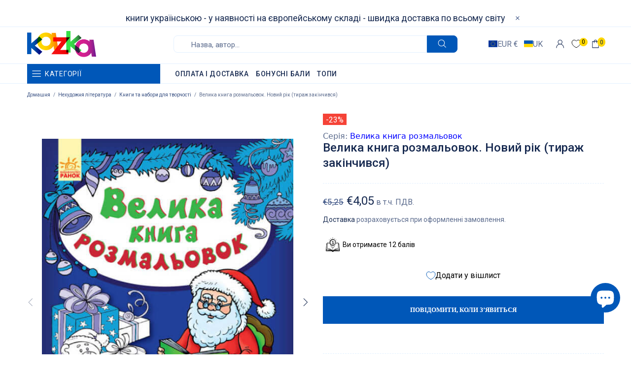

--- FILE ---
content_type: text/javascript
request_url: https://cdn.shopify.com/extensions/019be7a1-4e55-70a8-959d-ea5101b70f67/swish-wishlist-king-219/assets/component-wishlist-page-bundle.js
body_size: 142
content:
export function inject({ theme }, settings) {
  theme.watch(
    {
      selector: "#wishlist-page",
    },
    (target) => {
      target.replace(
        theme.createComponent("wishlist-page", {
          dataset: {
            wishlistId: theme.getWishlistId(window.location.pathname),
          },
          props: {
            loginCtaMode: "CALLOUT",
            ...settings,
          },
        }),
      );
    },
  );
}

export function define({ lit: { html }, WishlistElement }) {
  // The actual page and product cards are defined in themecode.
  class RemoveButton extends WishlistElement {
    static get properties() {
      return {
        floating: { type: Object },
        showIcon: { type: Boolean, attribute: "show-icon", reflect: true },
        showText: { type: Boolean, attribute: "show-text", reflect: true },
        label: { type: String, attribute: "label" },
      };
    }

    getEventConfig() {
      return {
        "click .wk-button": this.handleClick,
      };
    }

    handleClick() {
      return this.app.removeWishlistItem({
        wishlistItemId: this.dataset.wishlistItemId,
      });
    }

    render() {
      const label =
        this.label ?? this.getTranslation("wishlist_page.remove_product");

      return html`
        <wk-button
          .text=${label}
          .hint=${label}
          .showIcon=${this.showIcon}
          .showText=${this.showText}
          .floating=${this.floating}
          .icon=${"remove"}
        ></wk-button>
      `;
    }
  }

  if (!customElements.get("remove-button")) {
    customElements.define("remove-button", RemoveButton);
  }

  class WishlistShare extends WishlistElement {
    static get properties() {
      return {
        floating: { type: Object },
        linkCopied: { type: Boolean, state: true },
        showIcon: { type: Boolean, attribute: "show-icon" },
      };
    }

    constructor() {
      super();
      this.showIcon = true;
    }

    getStateConfig() {
      return {
        wishlist: true,
      };
    }

    getEventConfig() {
      return {
        "click wk-button": this.handleClick,
      };
    }

    async handleClick() {
      const { clipboard } = await this.app.shareWishlist({
        wishlistId: this.wishlist.publicId,
        title: this.getTranslation("wishlist_share.share_title"),
        text: this.getTranslation("wishlist_share.share_message"),
      });

      if (clipboard) {
        this.linkCopied = true;
        await new Promise((resolve) => setTimeout(resolve, 2000));
        this.linkCopied = false;
      }
    }

    render() {
      const text = this.getTranslation(
        this.linkCopied
          ? "wishlist_share.link_copied"
          : "wishlist_share.button_label",
      );

      return html`
        <wk-button
          .text=${text}
          .hint=${text}
          .floating=${this.floating}
          .showIcon=${this.showIcon}
          .showText=${true}
          .icon=${"share"}
        ></wk-button>
      `;
    }
  }

  if (!customElements.get("wishlist-share")) {
    customElements.define("wishlist-share", WishlistShare);
  }

  class WishlistClear extends WishlistElement {
    static get properties() {
      return {
        showIcon: { type: Boolean, attribute: "show-icon" },
      };
    }

    constructor() {
      super();
      this.showIcon = true;
    }

    getStateConfig() {
      return {
        wishlist: true,
      };
    }

    getEventConfig() {
      return {
        "click wk-button": this.handleClick,
      };
    }

    async handleClick() {
      await this.app.clearWishlist();
    }

    render() {
      const text = this.getTranslation("wishlist_buttons.clear_wishlist");

      return html`
        <wk-button
          .text=${text}
          .hint=${text}
          .showIcon=${this.showIcon}
          .showText=${true}
          .icon=${"remove"}
        ></wk-button>
      `;
    }
  }

  if (!customElements.get("wishlist-clear")) {
    customElements.define("wishlist-clear", WishlistClear);
  }
}


--- FILE ---
content_type: text/javascript; charset=utf-8
request_url: https://kazka.de/products/velyka-knyha-rozmalovok-novyj-rik.js
body_size: 1024
content:
{"id":7656490729710,"title":"Велика книга розмальовок. Новий рік (тираж закінчився)","handle":"velyka-knyha-rozmalovok-novyj-rik","description":"\u003cp\u003eВелика книга розмальовок для хлопчиків і дівчаток. 80 сторінок для розфарбовування найрізноманітніших картинок.\n\u003cbr\u003e- Дід Мороз та його друзі\n\u003cbr\u003e- Герої зимових казок\n\u003cbr\u003e- Ялинкові іграшки\n\u003cbr\u003e- Зимові розваги\n\u003cbr\u003eУ серії: динозаври, принцеси, машинки, тварини, казки та багато чого іншого.\u003c\/p\u003e","published_at":"2022-04-14T21:37:29+02:00","created_at":"2022-04-14T20:54:01+02:00","vendor":"Ранок (Skadi RK)","type":"[\"Дитяча література\",\"Нехудожня література\",\"Книги та набори для творчості\"]","tags":["4 роки","5 років","6 років","BF2022","spo-cs-disabled","spo-default","spo-disabled","spo-notify-me-disabled","Велика книга розмальовок","Дитяча нехудожня література","зима","Книги та набори для творчості","Миколай","Новий рік","Різдво"],"price":405,"price_min":405,"price_max":405,"available":false,"price_varies":false,"compare_at_price":525,"compare_at_price_min":525,"compare_at_price_max":525,"compare_at_price_varies":false,"variants":[{"id":42747749236974,"title":"Default Title","option1":"Default Title","option2":null,"option3":null,"sku":"KZK10181","requires_shipping":true,"taxable":true,"featured_image":null,"available":false,"name":"Велика книга розмальовок. Новий рік (тираж закінчився)","public_title":null,"options":["Default Title"],"price":405,"weight":216,"compare_at_price":525,"inventory_management":"shopify","barcode":"9789667503192","requires_selling_plan":false,"selling_plan_allocations":[]}],"images":["\/\/cdn.shopify.com\/s\/files\/1\/0638\/4025\/6238\/products\/velyka-knyha-rozmalovok-novyj-rik.jpg?v=1711028821","\/\/cdn.shopify.com\/s\/files\/1\/0638\/4025\/6238\/products\/velyka-knyha-rozmalovok-novyj-rik-1.jpg?v=1711028825","\/\/cdn.shopify.com\/s\/files\/1\/0638\/4025\/6238\/products\/velyka-knyha-rozmalovok-novyj-rik-2.jpg?v=1711028829","\/\/cdn.shopify.com\/s\/files\/1\/0638\/4025\/6238\/products\/velyka-knyha-rozmalovok-novyj-rik-3.jpg?v=1711028834","\/\/cdn.shopify.com\/s\/files\/1\/0638\/4025\/6238\/products\/velyka-knyha-rozmalovok-novyj-rik-4.jpg?v=1711028838","\/\/cdn.shopify.com\/s\/files\/1\/0638\/4025\/6238\/products\/velyka-knyha-rozmalovok-novyj-rik-5.jpg?v=1711028842","\/\/cdn.shopify.com\/s\/files\/1\/0638\/4025\/6238\/products\/velyka-knyha-rozmalovok-novyj-rik-6.jpg?v=1711028847"],"featured_image":"\/\/cdn.shopify.com\/s\/files\/1\/0638\/4025\/6238\/products\/velyka-knyha-rozmalovok-novyj-rik.jpg?v=1711028821","options":[{"name":"Title","position":1,"values":["Default Title"]}],"url":"\/products\/velyka-knyha-rozmalovok-novyj-rik","media":[{"alt":"Велика книга розмальовок. Новий рік","id":29705758015726,"position":1,"preview_image":{"aspect_ratio":0.769,"height":650,"width":500,"src":"https:\/\/cdn.shopify.com\/s\/files\/1\/0638\/4025\/6238\/products\/velyka-knyha-rozmalovok-novyj-rik.jpg?v=1711028821"},"aspect_ratio":0.769,"height":650,"media_type":"image","src":"https:\/\/cdn.shopify.com\/s\/files\/1\/0638\/4025\/6238\/products\/velyka-knyha-rozmalovok-novyj-rik.jpg?v=1711028821","width":500},{"alt":"Велика книга розмальовок. Новий рік","id":29705758605550,"position":2,"preview_image":{"aspect_ratio":1.626,"height":580,"width":943,"src":"https:\/\/cdn.shopify.com\/s\/files\/1\/0638\/4025\/6238\/products\/velyka-knyha-rozmalovok-novyj-rik-1.jpg?v=1711028825"},"aspect_ratio":1.626,"height":580,"media_type":"image","src":"https:\/\/cdn.shopify.com\/s\/files\/1\/0638\/4025\/6238\/products\/velyka-knyha-rozmalovok-novyj-rik-1.jpg?v=1711028825","width":943},{"alt":"Велика книга розмальовок. Новий рік","id":29705759064302,"position":3,"preview_image":{"aspect_ratio":1.612,"height":585,"width":943,"src":"https:\/\/cdn.shopify.com\/s\/files\/1\/0638\/4025\/6238\/products\/velyka-knyha-rozmalovok-novyj-rik-2.jpg?v=1711028829"},"aspect_ratio":1.612,"height":585,"media_type":"image","src":"https:\/\/cdn.shopify.com\/s\/files\/1\/0638\/4025\/6238\/products\/velyka-knyha-rozmalovok-novyj-rik-2.jpg?v=1711028829","width":943},{"alt":"Велика книга розмальовок. Новий рік","id":29705759523054,"position":4,"preview_image":{"aspect_ratio":1.626,"height":580,"width":943,"src":"https:\/\/cdn.shopify.com\/s\/files\/1\/0638\/4025\/6238\/products\/velyka-knyha-rozmalovok-novyj-rik-3.jpg?v=1711028834"},"aspect_ratio":1.626,"height":580,"media_type":"image","src":"https:\/\/cdn.shopify.com\/s\/files\/1\/0638\/4025\/6238\/products\/velyka-knyha-rozmalovok-novyj-rik-3.jpg?v=1711028834","width":943},{"alt":"Велика книга розмальовок. Новий рік","id":29705760440558,"position":5,"preview_image":{"aspect_ratio":1.626,"height":580,"width":943,"src":"https:\/\/cdn.shopify.com\/s\/files\/1\/0638\/4025\/6238\/products\/velyka-knyha-rozmalovok-novyj-rik-4.jpg?v=1711028838"},"aspect_ratio":1.626,"height":580,"media_type":"image","src":"https:\/\/cdn.shopify.com\/s\/files\/1\/0638\/4025\/6238\/products\/velyka-knyha-rozmalovok-novyj-rik-4.jpg?v=1711028838","width":943},{"alt":"Велика книга розмальовок. Новий рік","id":29705761325294,"position":6,"preview_image":{"aspect_ratio":1.626,"height":580,"width":943,"src":"https:\/\/cdn.shopify.com\/s\/files\/1\/0638\/4025\/6238\/products\/velyka-knyha-rozmalovok-novyj-rik-5.jpg?v=1711028842"},"aspect_ratio":1.626,"height":580,"media_type":"image","src":"https:\/\/cdn.shopify.com\/s\/files\/1\/0638\/4025\/6238\/products\/velyka-knyha-rozmalovok-novyj-rik-5.jpg?v=1711028842","width":943},{"alt":"Велика книга розмальовок. Новий рік","id":29705761685742,"position":7,"preview_image":{"aspect_ratio":1.612,"height":585,"width":943,"src":"https:\/\/cdn.shopify.com\/s\/files\/1\/0638\/4025\/6238\/products\/velyka-knyha-rozmalovok-novyj-rik-6.jpg?v=1711028847"},"aspect_ratio":1.612,"height":585,"media_type":"image","src":"https:\/\/cdn.shopify.com\/s\/files\/1\/0638\/4025\/6238\/products\/velyka-knyha-rozmalovok-novyj-rik-6.jpg?v=1711028847","width":943}],"requires_selling_plan":false,"selling_plan_groups":[]}